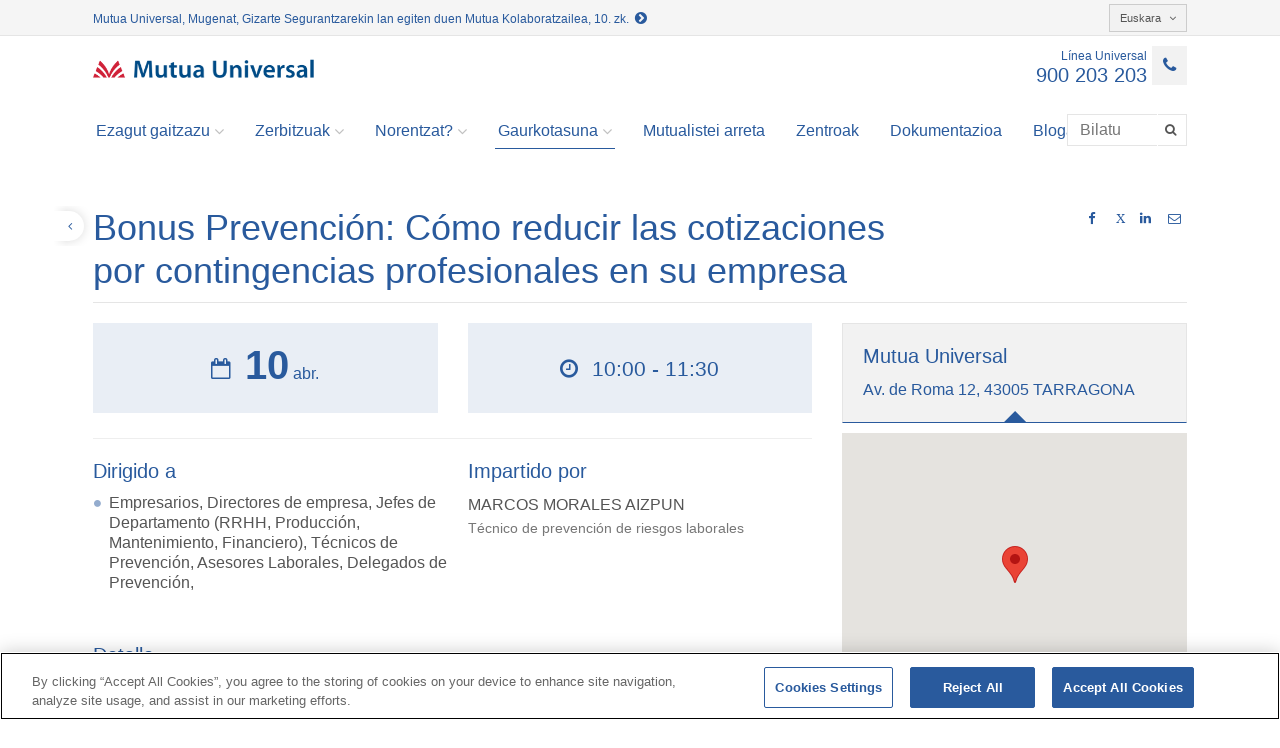

--- FILE ---
content_type: text/html;charset=UTF-8
request_url: https://www.mutuauniversal.net/eu/actualidad/jornadas-y-actos/evento/Bonus-Prevencion-Como-reducir-las-cotizaciones-por-contingencias-profesionales-en-su-empresa-00116/
body_size: 6429
content:
<!DOCTYPE html>
<html lang="eus">

<head>
	<title>Bonus Prebentzioa: Nola gutxitu kotizazioek kontingentzia profesionalengatik bere enpresan - Universal Mutua</title>
<meta charset="UTF-8">
<meta http-equiv="X-UA-Compatible" content="IE=edge">
<meta name="viewport" content="width=device-width, initial-scale=1.0">

<meta name="description" content="Mutua Universal-eko web publikoa">
<meta name="keywords" content="Lan-istripuaren baja, laneko baja, istripuko baja, lan-istripua, lanez kanpoko istripua, kalte-ordainaren lan-istripua, laneko gaixotasuna, lanez kanpoko istripua, baja ez lanekoa, lanerako ezintasuna, kalte-ordaina istripuagatik, langabeziaren prestazioak, prestacción embrarazo, lan-istripua, osasun-laguntza, aldi baterako ezintasuna, absentismoaren kudeaketa, absentismoa, mutua kolaboratzailea, Gizarte Segurantza, Autonomoa, ekintzailea, enpresa, GSIN, Universal Mutua, Unibertsala, Mutua, Prebentzio-zerbitzua, lan-arriskuen prebentzioa, prebentzioaren ikastaroak, lan-istripuaren baja, aholkularitzak, kolaboratzaileak, toki pribatua, lan-egutegia">
<meta name="robots" content="index, follow">
<meta name="revisit-after" content="7 days">
<meta name="theme-color" content="#295a9d">

<script src="https://cdn.cookielaw.org/scripttemplates/otSDKStub.js" type="text/javascript" charset="UTF-8" data-domain-script="a220f8bd-4349-4771-b1a9-158ddd538ca8"></script>
  <script type="text/javascript">
	 function OptanonWrapper() { }
  </script>
  <!-- Google Tag Manager -->
  <script type="text/plain" class="optanon-category-C0002">
		 
		console.log("*** Cookie TagManager aceptada");
   		(function(w,d,s,l,i){w[l]=w[l]||[];w[l].push({'gtm.start':new Date().getTime(),event:'gtm.js'});var f=d.getElementsByTagName(s)[0],j=d.createElement(s),dl=l!='dataLayer'?'&l='+l:'';j.async=true;j.src='https://www.googletagmanager.com/gtm.js?id='+i+dl;f.parentNode.insertBefore(j,f);})(window,document,'script','dataLayer','GTM-NC52LF4');
    </script>
  <!-- End Google Tag Manager -->
<meta name="google-site-verification" content="JVPISQsbSXM3aN7_nZucIbXF0pLwRspL51JSYKfKYVs">
	<link rel="apple-touch-icon" sizes="120x120" href="/eu/export/system/modules/net.mutuauniversal.core.template.common/resources/img/icons/favicon_120.png">
<link rel="shortcut icon" href="/eu/export/system/modules/net.mutuauniversal.core.template.common/resources/img/icons/favicon.png" type="image/png">
<!-- <link rel="stylesheet" href="/eu/export/system/modules/net.mutuauniversal.core.template.common/resources/css/print.css" type="text/css" media="print" /> -->

<script type="text/javascript" src="https://www.google.com/jsapi"></script>


<link rel="stylesheet" href="/eu/export/system/modules/net.mutuauniversal.core.template.common/resources/css/all.min.css" type="text/css">
<link rel="stylesheet" href="/eu/export/system/modules/net.mutuauniversal.core.template.common/resources/css/cookies.min.css" type="text/css"><link rel="stylesheet" href="/eu/export/system/modules/net.mutuauniversal.core.template.common/resources/themes/css/default.min.css">
<link rel="stylesheet" href="/eu/export/system/modules/net.mutuauniversal.core.template.common/resources/themes/css/webpublica.min.css">
	<script type="text/javascript">
	var localesAvailables = 'es,ca,eu,gl,en';
	var currentLocale = "es";
	try {
		currentLocale = window.location.href.split('/')[3];
		if (currentLocale == "" || localesAvailables.toLowerCase().indexOf(currentLocale) < 0) {
			currentLocale = "es";
		}
	} catch(e){
		currentLocale="es";
	}
  </script>


<script type="text/javascript" src="/eu/export/system/modules/net.mutuauniversal.core.template.common/resources/js/all.min.js"></script>
<script type="text/javascript" src="/eu/export/system/modules/net.mutuauniversal.core.template.common/resources/js/app.min.js"></script>
<script type="text/javascript" src="/eu/export/system/modules/net.mutuauniversal.core.template.common/resources/js/mutuaStaticMap.js"></script>
<script type="text/javascript" src="/eu/export/system/modules/net.mutuauniversal.core.formatter.event/resources/js/mutuaFormEvent.js"></script><script type="text/plain" class="optanon-category-C0004" src="/eu/export/system/modules/net.mutuauniversal.core.template.common/resources/js/play_ytb.min.js"></script>	
		<script type="text/plain" class="optanon-category-C0001" src="/eu/export/system/modules/net.mutuauniversal.core.template.common/resources/js/ctrlCookies.min.js"></script>
	<!--[if lt IE 9]>
   	<script src="/eu/export/system/modules/net.mutuauniversal.core.template.common/resources/js/respond.js"></script>
   	<script>
   		// Navegador no soportado
		window.location.href = "/oldbrowser.html";
   	</script>
   	<![endif]-->
</head><body class="inside-template">

<!-- Google Tag Manager (noscript) -->
<iframe src="https://www.googletagmanager.com/ns.html?id=GTM-NC52LF4" height="0" width="0" style="display:none;visibility:hidden"></iframe>
<!-- End Google Tag Manager (noscript) -->

<div id="loading-layout" class="loading-container">
    <ul class="loading" style="z-index: 10000;">
      <li></li>
      <li></li>
      <li></li>
    </ul>
</div>
<div class="page-wrap wrapper">
	<div id="inside-header" class="header">
	<div id="header" class="container"><div id="header-wrapper" class="header-wrapper ">
 		<div class="header-content">
			<div class="barra-superior hidden-xs">
					<div class="info-seg-soc pull-left">
							<a href="/eu/pie/sobre-mutua-universal/conoce-mutua/" target="_blank" data-gainfo="Enlace Cabecera Seguridad Social">
								Mutua Universal, Mugenat, Gizarte Segurantzarekin lan egiten duen Mutua Kolaboratzailea, 10. zk.&nbsp;&nbsp;<i class="fa fa-chevron-circle-right" aria-hidden="true"></i>
							</a>
						</div>
					<div class="idiomes automaticTrans">
        <div class="dropdown pull-right">
          <button class="btn btn-default btn-sm dropdown-toggle" type="button" id="dropdownMenu1" data-toggle="dropdown" aria-expanded="true"> 
          	Castellano<i class="fa fa-angle-down"></i> 
          </button>
          <ul class="dropdown-menu" role="menu" aria-labelledby="dropdownMenu1">
          	<li role="presentation" id="ca">
						<a role="menuitem" tabindex="-1" href="/ca/actualidad/jornadas-y-actos/evento/Bonus-Prevencion-Como-reducir-las-cotizaciones-por-contingencias-profesionales-en-su-empresa-00116/">Català</a>
					</li>
				<li role="presentation" id="eu">
						<a role="menuitem" tabindex="-1" href="/eu/actualidad/jornadas-y-actos/evento/Bonus-Prevencion-Como-reducir-las-cotizaciones-por-contingencias-profesionales-en-su-empresa-00116/">Euskara</a>
					</li>
				<li role="presentation" id="gl">
						<a role="menuitem" tabindex="-1" href="/gl/actualidad/jornadas-y-actos/evento/Bonus-Prevencion-Como-reducir-las-cotizaciones-por-contingencias-profesionales-en-su-empresa-00116/">Galego</a>
					</li>
				<li role="presentation" id="en">
						<a role="menuitem" tabindex="-1" href="/en/actualidad/jornadas-y-actos/evento/Bonus-Prevencion-Como-reducir-las-cotizaciones-por-contingencias-profesionales-en-su-empresa-00116/">English</a>
					</li>
				</ul>
        </div>
      </div>    
<div class="clearfix"></div>
				</div>
				<header>
					<div class="barra-corporativa">
						<div class="linea-universal"> 
		<a href="tel:900203203">
        	<div class="text">Línea Universal</div>
        	<div class="telefon"> 900 203 203</div>
        	<div class="icon"><i class="fa fa-phone"></i></div>
        </a>
        </div>  
<div class="menu-desplegable visible-xs">
			              <button type="button" class="btn btn-default navbar-toggle collapsed" data-toggle="collapse" data-target="#menu-principal"> 
			                <span class="sr-only">Toggle navigation</span>
			                <span class="icon-bar top-bar"></span>
			                <span class="icon-bar middle-bar"></span>
			                <span class="icon-bar bottom-bar"></span>
			              </button>
			            </div>
						<div class="logotip logo-cliente">
    <a href="/eu/">
    <img src="/eu/export/shared/.content/images/logo_mutua.png_1356950871.png" id="imgLogo-header" alt="Mutua Universal-eko logotipoa" class="img-responsive"></a></div>

</div>						
					  
					<div class="menu">		
	<nav>
		<div class="collapse navbar-collapse" id="menu-principal">
         		<ul class="nav navbar-nav">
         		 	<li class="dropdown "> 
	               					<a href="#" class="dropdown-toggle" data-toggle="dropdown" role="button" aria-expanded="false">Ezagut gaitzazu<i class="fa fa-angle-down"></i></a>
	             						<ul class="dropdown-menu" role="menu">
             				<li class=""><a href="/eu/sobre-mutua-universal/conoce-mutua/">Ezagutu Mutua Universal</a></li>
	               			<li class=""><a href="/eu/sobre-mutua-universal/organizacion-y-gobierno/">Antolaketa eta Gobernua</a></li>
	               			<li class=""><a href="/eu/sobre-mutua-universal/sostenibilidad/">Iraunkortasuna</a></li>
	               			<li class=""><a href="/eu/sobre-mutua-universal/etica-y-buen-gobierno/">Etikoa eta Ona Gobernua</a></li>
	               			<li class=""><a href="/eu/sobre-mutua-universal/transparencia/">Gardentasuna</a></li>
	               			<li class=""><a href="/eu/sobre-mutua-universal/trabaja-con-nosotros/">Gurekin lan egin</a></li>
	               			<li class=""><a href="/eu/sobre-mutua-universal/perfil-de-contratante/">Kontratatzailearen profila</a></li>
	               			<li class=""><a href="/eu/sobre-mutua-universal/premios-innovacion-y-salud">Berrikuntza eta osasuna sariak</a></li>		               			                				                		
	                		</ul></li>
	                		<li class="dropdown "> 
	               					<a href="#" class="dropdown-toggle" data-toggle="dropdown" role="button" aria-expanded="false">Zerbitzuak<i class="fa fa-angle-down"></i></a>
	             						<ul class="dropdown-menu" role="menu">
             				<li class=""><a href="/eu/servicios/modelo-asistencial/">Laguntza eredua</a></li>
	               			<li class=""><a href="/eu/servicios/gestion-de-la-prevencion/">Prebentzioaren kudeaketa</a></li>
	               			<li class=""><a href="/eu/servicios/empresa-saludable/">Enpresa osasungarria</a></li>
	               			<li class=""><a href="/eu/servicios/prestaciones-economicas/">Prestazio ekonomikoak</a></li>
	               			<li class=""><a href="/eu/servicios/ayuda-social/">Gizarte laguntza</a></li>
	               			<li class=""><a href="/eu/servicios/innovacion/">Berrikuntza</a></li>		               			                				                		
	                		</ul></li>
	                		<li class="dropdown "> 
	               					<a href="#" class="dropdown-toggle" data-toggle="dropdown" role="button" aria-expanded="false">Norentzat?<i class="fa fa-angle-down"></i></a>
	             						<ul class="dropdown-menu" role="menu">
             				<li class=""><a href="/eu/mutua-para/empresas/">Enpresak</a></li>
	               			<li class=""><a href="/eu/mutua-para/autonomos/">Autonomoak/batekoa</a></li>
	               			<li class=""><a href="/eu/mutua-para/asesorias/">Aholkularitzak</a></li>
	               			<li class=""><a href="/eu/mutua-para/trabajadores/">Langileak</a></li>		               			                				                		
	                		</ul></li>
	                		<li class="dropdown active"> 
	               					<a href="#" class="dropdown-toggle" data-toggle="dropdown" role="button" aria-expanded="false">Gaurkotasuna<i class="fa fa-angle-down"></i></a>
	             						<ul class="dropdown-menu" role="menu">
             				<li class="active"><a href="/eu/actualidad/jornadas-y-actos/">Jardunaldiak eta ekitaldiak</a></li>
	               			<li class=""><a href="/eu/actualidad/noticias/">Berriak</a></li>
	               			<li class=""><a href="/eu/actualidad/articulos-y-publicaciones/">Artikuluak eta argitalpenak</a></li>
	               			<li class=""><a href="/eu/actualidad/prensa-y-mediateca/">Prentsa eta mediateka</a></li>		               			                				                		
	                		</ul></li>
	                		<li class=""><a href="/eu/atencion-al-usuario/">Mutualistei arreta</a></li>
	               			<li class=""><a href="/eu/centros/">Zentroak</a></li>
	               			<li class=""><a href="/eu/documentacion/">Dokumentazioa</a></li>
	               			<li class=""><a href="/eu/blog-00001">Bloga</a></li>
	               			</ul>
         		
         		<form action="/eu/busqueda/" method="post" class="navbar-form navbar-right" role="search">
     <div class="input-group search-menu">
     	 <label for="busca" class="hidden">Bilatu</label>
	     <input type="text" class="form-control" pattern=".{3,}" required title="Mesedez sartu 3 karaktere gutxienez" placeholder="Bilatu" name="query" id="busca" value="" autocomplete="off">
	     <span class="input-group-btn">
	      <button class="btn btn-default" type="submit" data-gainfo="Busqueda general" title="Bilatu"><span class="fa fa-search"></span></button>
	     </span>
     </div>
    </form>

	<div class="idiomes automaticTrans visible-xs">
        			<div class="dropdown">
        				<button class="btn btn-default btn-sm dropdown-toggle" type="button" id="dropdownMenu1" data-toggle="dropdown" aria-expanded="true"> 
			          		Castellano<i class="fa fa-angle-down"></i> 
			          	</button>
			                 	
				        <ul class="dropdown-menu" role="menu" aria-labelledby="dropdownMenu1">
				            <li id="ca">
									   <a href="/ca/actualidad/jornadas-y-actos/evento/Bonus-Prevencion-Como-reducir-las-cotizaciones-por-contingencias-profesionales-en-su-empresa-00116/">Català</a>
								    </li>
							    <li id="eu">
									   <a href="/eu/actualidad/jornadas-y-actos/evento/Bonus-Prevencion-Como-reducir-las-cotizaciones-por-contingencias-profesionales-en-su-empresa-00116/">Euskara</a>
								    </li>
							    <li id="gl">
									   <a href="/gl/actualidad/jornadas-y-actos/evento/Bonus-Prevencion-Como-reducir-las-cotizaciones-por-contingencias-profesionales-en-su-empresa-00116/">Galego</a>
								    </li>
							    <li id="en">
									   <a href="/en/actualidad/jornadas-y-actos/evento/Bonus-Prevencion-Como-reducir-las-cotizaciones-por-contingencias-profesionales-en-su-empresa-00116/">English</a>
								    </li>
							    </ul>
				    </div>
				  </div>
				</div>
	</nav>
</div>
 
</header>
			</div>
	</div>
</div></div>
	
	<div id="inside-subheader" class="subheader">
	<div id="sub-header" class="container"></div></div>
	
	<div id="inside-content">
		<div id="inside-sup-content">
			<div class="container contingut">
			    <div id="content"><div class="evento ">
		<div class="nom-pagina-i-compartir">
			<div class="row">
				<div class="col-sm-3 col-sm-push-9">
						<div class="compartir pull-right">
							<a href="https://www.facebook.com/sharer/sharer.php?t=Bonus+Prevenci%C3%B3n%3A+C%C3%B3mo+reducir+las+cotizaciones+por+contingencias+profesionales+en+su+empresa&amp;u=http://srvnlbwww.muniversal.es/eu/actualidad/jornadas-y-actos/evento/Bonus-Prevencion-Como-reducir-las-cotizaciones-por-contingencias-profesionales-en-su-empresa-00116/" onclick="javascript:openSharePopup(this.href, 'Facebook');return false;" target="_blank" title="Facebooken partekatzea" data-gainfo="Compartir en Facebook http://srvnlbwww.muniversal.es/eu/actualidad/jornadas-y-actos/evento/Bonus-Prevencion-Como-reducir-las-cotizaciones-por-contingencias-profesionales-en-su-empresa-00116/">
			<i class="fa fa-facebook"></i></a>
	<a href="https://twitter.com/share?url=http://srvnlbwww.muniversal.es/eu/actualidad/jornadas-y-actos/evento/Bonus-Prevencion-Como-reducir-las-cotizaciones-por-contingencias-profesionales-en-su-empresa-00116/&amp;via=mutuauniversal&amp;text=Bonus+Prevenci%C3%B3n%3A+C%C3%B3mo+reducir+las+cotizaciones+por+contingencias+profesionales+en+su+empresa" onclick="javascript:openSharePopup(this.href, 'Twitter');return false;" target="_blank" title="Twitterren partekatzea" data-gainfo="Compartir en Twitter http://srvnlbwww.muniversal.es/eu/actualidad/jornadas-y-actos/evento/Bonus-Prevencion-Como-reducir-las-cotizaciones-por-contingencias-profesionales-en-su-empresa-00116/">
<i class="fa">X</i>
	</a><a href="https://www.linkedin.com/shareArticle?mini=true&amp;title=Bonus+Prevenci%C3%B3n%3A+C%C3%B3mo+reducir+las+cotizaciones+por+contingencias+profesionales+en+su+empresa&amp;source=mutuauniversal&amp;url=http://srvnlbwww.muniversal.es/eu/actualidad/jornadas-y-actos/evento/Bonus-Prevencion-Como-reducir-las-cotizaciones-por-contingencias-profesionales-en-su-empresa-00116/" onclick="javascript:openSharePopup(this.href, 'LinkedIn');return false;" target="_blank" title="Linkedinen  partekatzea" data-gainfo="Compartir en Linkedin http://srvnlbwww.muniversal.es/eu/actualidad/jornadas-y-actos/evento/Bonus-Prevencion-Como-reducir-las-cotizaciones-por-contingencias-profesionales-en-su-empresa-00116/">
			<i class="fa fa-linkedin"></i></a>
	<a href="mailto:?body=Te han recomendado este contenido que puede interesarte: Bonus Prevención: Cómo reducir las cotizaciones por contingencias profesionales en su empresa (http://srvnlbwww.muniversal.es/eu/actualidad/jornadas-y-actos/evento/Bonus-Prevencion-Como-reducir-las-cotizaciones-por-contingencias-profesionales-en-su-empresa-00116/)&amp;subject=Te han enviado un contenido de Mutua Universal > Bonus Prevención: Cómo reducir las cotizaciones por contingencias profesionales en su empresa" title="Partekatu posta elektronikoak" data-gainfo="Compartir por email http://srvnlbwww.muniversal.es/eu/actualidad/jornadas-y-actos/evento/Bonus-Prevencion-Como-reducir-las-cotizaciones-por-contingencias-profesionales-en-su-empresa-00116/">
			<i class="fa fa-envelope-o"></i>
		</a>
	</div>
						<div class="clearfix"></div>
					</div>
					<div class="col-sm-9 col-sm-pull-3">
					<div class="back-container hidden-xs">
	<a href="javascript:history.go(-1)" class="back"><div class="text">Volver</div><div class="icon"><i class="fa fa-angle-left"></i></div></a>
</div>
<h1>Bonus Prevención: Cómo reducir las cotizaciones por contingencias profesionales en su empresa</h1>
				</div>		
			</div>
		</div>
		
		<div class="row">
			<div class="col-md-8">
				<div class="resum">
					<div class="row">
						<div class="col-sm-6">
							<div class="data">
								<div class="ico"><i class="fa fa-calendar-o"></i></div>								
								<div class="dia">10</div>
								<div class="mes-i-any">
									<div class="mes">abr.</div>
									<div class="any"></div>
								</div>
							</div>
						</div>
						<div class="col-sm-6">
							<div class="data">
								<div class="ico"><i class="fa fa-clock-o"></i></div>
								<div class="hora">10:00 - 11:30</div>
							</div>
						</div>
					</div>	
					<hr>
					<div class="row">
						<div class="col-sm-6">
								<h2 class="no-top-margin">Dirigido a</h2>
								<ul class="no-left-margin">
									<li> Empresarios, Directores de empresa, Jefes de Departamento (RRHH, Producción, Mantenimiento, Financiero), Técnicos de Prevención, Asesores Laborales, Delegados de Prevención,</li>
									</ul>
							</div>
						<div class="col-sm-6">
								<h2 class="no-top-margin">Impartido por</h2>
								<div class="colaborador">
										<p>MARCOS MORALES AIZPUN<small class="elipsis">Técnico de prevención de riesgos laborales</small>
											</p>
									</div>
								</div>
						</div>
				</div>
				<h2 class="titol-seccio">Detalle</h2>
					<p> Que el asistente esté en disposición de averiguar si su empresa cumple los requisitos para acceder a la solicitud de reducción de cotizaciones por contingencias profesionales y conozca los pasos a dar para solicitarla. Disponer de orientaciones para el cumplimiento de los requisitos.</p>
					<h4>Contenido</h4>
					<p> Legislación vigente.<br> Cuantía de los incentivos que se pueden alcanzar.<br> Concepto de Empresa en esta norma.<br> Período de Observación.<br> Índices de siniestralidad general y siniestralidad extrema.<br> Requisitos de prevención que deben cumplirse para acceder al incentivo.<br> Orientaciones para su cumplimiento.<br> Cómo solicitar el incentivo.<br></p>
					</div>	
			<div class="col-md-4">
				<div class="mapa">
					<div class="destacatgris">
						<h2>Mutua Universal</h2>
						 Av. de Roma 12, 43005&nbsp;TARRAGONA</div>
					<input type="hidden" name="longEvent" value="1.2421448">
					<input type="hidden" name="latEvent" value="41.1181687">
					<div id="map-container">
					</div>
					<div class="peu-de-mapa"><a href="https://www.google.es/maps/dir//41.1181687,1.2421448/@41.1181687,1.2421448?hl=es" target="_blank">¿Cómo llegar?</a></div>
					</div>
				
				<div class="row contacte">
					<div class="col-md-3 icona">
						<i class="fa fa-phone"></i>
					</div>
					<div class="col-md-9 targeta">
						<div class="tel">977252022</div>
						<div class="titol">MARCOS MORALES AIZPUN</div>
						<span class="text-muted">Desde 09:00  hasta 17:00</span>
					</div>
				</div>
				</div>		
		</div>		 
	</div>
</div></div>
		</div>
	  
		<div id="inside-inf-content">
			<div class="container contingut">
				<div id="content-inf"></div></div>
		</div>
	</div>
	
	<footer class="footer" id="inside-footer">
	<div id="footer"><div class="enllacos text-center">
	 	<div class="topbar">
	        </div>
		<a href="/eu/pie/contacto/">Kontaktua</a>   | <a href="/eu/pie/perfil-del-contratante/">kontratatzailearen</a>   Profila| <a href="/eu/pie/reclamaciones/">Erreklamazioak</a> 
			<div class="">
			<a href="tel:900203203" title="Línea Universal: 900 203 203" target="_blank" data-gainfo="Línea Universal 900 203 203"> Lerro Unibertsala 900 203 203</a>  | <a href="https://extranet.mutuauniversal.net/cpe" title="Toki Pribatua Prestazio berezien Batzordea" target="_blank" data-gainfo="Zona Privada Comisión de Prestaciones Especiales"> Toki Pribatua Prestazio berezien Batzordea </a>  | <a href="/eu/servicios/Zona-Privada-Proveedores-Sanitarios/" title="  Toki Pribatu Hornitzailea Sanitarioa" target="_blank" data-gainfo=" Zona Privada Proveedor Sanitario">  Toki Pribatu Hornitzailea Sanitarioa</a>
</div>
		</div>
<div class="footer-wrapper text-center ">
				<div class="final text-center">
						© 2026ko Universal Mutua| <a href="/eu/mapa-del-web/" title="Gunearen mapa" data-gainfo="Mapa del sitio"> Gunearen mapa </a>  | <a href="/eu/aviso-legal/" title="Legezko Oharra" data-gainfo="Aviso legal"> Legezko abisua </a>  | <a href="/eu/politica-de-proteccion-de-datos/" title="Datu-babes politika" data-gainfo="Política de Protección de Datos"> Datu-babesaren </a>  Politika| <a href="/eu/politica-de-privacidad/" title="Cookie-politika" data-gainfo="Politica de cookies"> cookieen</a>Politika
<div class="compartir text-center">
							Jarraitu bertan:
							<a href="https://www.linkedin.com/company/mutua-universal" target="_blank" title="LinkedIn" data-gainfo="Enlace Linkedin de Mutua Universal"><i class="fa fa-linkedin"></i></a>   <a href="https://www.youtube.com/c/MutuaUniversalTV" target="_blank" title="Youtubea" data-gainfo="Enlace YouTube de Mutua Universal"><i class="fa fa-youtube-play"></i></a>  <a href="https://www.facebook.com/Mutua-Universal-152406454818670/" target="_blank" title="Facebook" data-gainfo="Enlace Facebook de Mutua Universal"><i class="fa fa-facebook"></i></a>  <a href="https://twitter.com/mutuauniversal/" target="_blank" title="Twitter" data-gainfo="Enlace Twitter de Mutua Universal"> <i class="fa">X</i>  </a> 
							 <a href="https://www.instagram.com/mutuauniversal/" target="_blank" title="Instagram" data-gainfo="Enlace Instagram de Mutua Universal"><i class="fa fa-instagram"></i></a>
							 </div>
						</div>
					</div>
		</div></footer>
	
	<span id="top-link-block" class="hidden">
	    <a href="#top" class="well well-sm" onclick="$('html,body').animate({scrollTop:0},'slow');return false;" title="Joan orriaren  hasierara">
	        <i class="glyphicon glyphicon-chevron-up"></i>
	    </a>
	</span><!-- /top-link-block -->
	<!--srvtocexpn2-->
</div><!--/page-wrap-->

</body>
</html>
